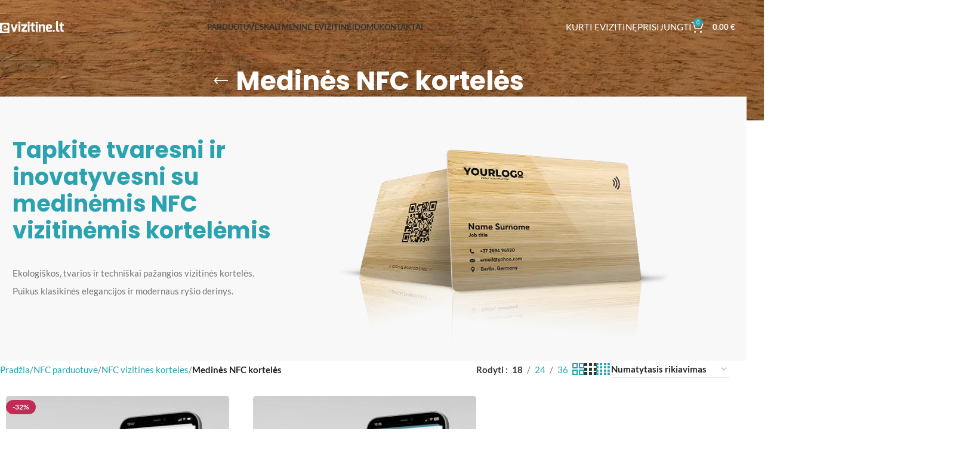

--- FILE ---
content_type: image/svg+xml
request_url: https://evizitine.lt/wp-content/uploads/2024/01/nfc-review-kategorrija1.svg
body_size: 1475
content:
<?xml version="1.0" encoding="UTF-8"?> <svg xmlns="http://www.w3.org/2000/svg" xmlns:xlink="http://www.w3.org/1999/xlink" xmlns:xodm="http://www.corel.com/coreldraw/odm/2003" xml:space="preserve" width="1067px" height="1080px" version="1.1" style="shape-rendering:geometricPrecision; text-rendering:geometricPrecision; image-rendering:optimizeQuality; fill-rule:evenodd; clip-rule:evenodd" viewBox="0 0 1066.367 1078.596"> <defs> <style type="text/css"> .str0 {stroke:white;stroke-width:15.807;stroke-miterlimit:22.9256} .fil0 {fill:none} .fil1 {fill:white} .fil2 {fill:white;fill-rule:nonzero} </style> </defs> <g id="Layer_x0020_1"> <metadata id="CorelCorpID_0Corel-Layer"></metadata> <line class="fil0 str0" x1="0" y1="7.904" x2="1066.367" y2="7.904"></line> <line class="fil0 str0" x1="0" y1="1070.692" x2="1066.367" y2="1070.692"></line> <path class="fil1" d="M273.307 338.357l520.386 0c17.473,0 32.525,9.835 32.525,26.019l0 353.863c0,7.951 -4.799,15.376 -9.59,19.032 -6.141,4.686 -12.624,6.988 -22.935,6.988l-487.514 0c-28.487,-2.453 -64.411,7.929 -64.487,-21.692l-0.909 -358.191c0,-16.189 15.013,-26.019 32.524,-26.019zm-72.855 23.417l0 359.067c0,8.214 4.27,20.689 7.362,26.464 12.42,23.197 36.303,37.284 66.794,37.284l517.785 0c21.981,0 39.699,-6.863 51.089,-17.862 11.993,-11.581 23.066,-27.248 23.066,-45.886l0 -359.067c0,-18.653 -11.019,-34.252 -23.066,-45.885 -11.6,-11.202 -28.745,-17.862 -51.089,-17.862l-517.785 0c-30.595,0 -53.253,13.573 -66.328,36.449 -3.161,5.532 -7.828,18.682 -7.828,27.298z"></path> <path class="fil1" d="M683.112 420.318c0,9.259 -0.661,11.89 6.803,19.215 42.433,41.646 51.667,109.589 23.553,165.956 -7.452,14.94 -15.077,24.687 -26.162,36.285 -20.747,21.708 11.226,49.189 31.269,26.065 2.626,-3.031 2.906,-4.087 5.842,-7.168l16.726 -22.302c35.093,-52.204 37.857,-125.022 9.62,-181.625 -6.338,-12.706 -29.289,-53.339 -48.137,-53.339 -9.664,0 -19.514,7.665 -19.514,16.913z"></path> <path class="fil1" d="M634.975 607.657c0,20.034 26.384,39.66 54.214,-12.135 38.949,-72.488 -12.195,-142.68 -30.796,-142.68 -25.821,0 -26.135,22.619 -17.954,32.264 21.61,25.476 30.267,51.745 16.121,85.592 -9.05,21.657 -21.585,22.268 -21.585,36.959z"></path> <path class="fil1" d="M580.335 504.881c0,9.315 3.246,10.983 7.438,15.979 8.298,9.888 9.206,25.479 1.906,36.297 -2.676,3.965 -16.742,16.401 -7.03,29.97 6.693,9.351 11.449,8.822 19.802,8.822 16.271,0 55.822,-52.991 13.791,-103.558 -11.575,-13.924 -35.907,-7.867 -35.907,12.49z"></path> <g id="google_x0020_logo.svg"> <path class="fil2" d="M513.424 541.226c0,-8.002 -0.717,-15.694 -2.051,-23.08l-106.272 0 0 43.698 60.725 0.004c-2.667,14.054 -10.669,25.952 -22.668,33.954l0 28.415 36.622 -0.004c21.335,-19.695 33.644,-48.621 33.644,-82.987z"></path> <path class="fil2" d="M405.101 651.5c30.465,0 56.007,-10.053 74.679,-27.287l-36.622 -28.414c-10.053,6.769 -22.875,10.875 -38.057,10.875 -29.337,0 -54.263,-19.796 -63.188,-46.47l-37.544 0 0 29.132c18.567,36.827 56.623,62.164 100.732,62.164z"></path> <path class="fil2" d="M341.913 560.103c-2.256,-6.769 -3.59,-13.949 -3.59,-21.44 0,-7.49 1.334,-14.671 3.59,-21.44l0 -29.132 -37.544 0c-7.693,15.183 -12.105,32.312 -12.105,50.572 0,18.261 4.412,35.389 12.105,50.572l29.236 -22.774 8.308 -6.358z"></path> <path class="fil2" d="M405.101 470.757c16.617,0 31.388,5.746 43.186,16.823l32.311 -32.311c-19.591,-18.261 -45.032,-29.442 -75.497,-29.442 -44.109,0 -82.165,25.336 -100.732,62.264l37.544 29.132c8.925,-26.67 33.851,-46.469 63.188,-46.469l0 0.003z"></path> </g> </g> </svg> 

--- FILE ---
content_type: image/svg+xml
request_url: https://evizitine.lt/wp-content/uploads/2024/01/nfc-korteles-kategorrija.svg
body_size: 1207
content:
<?xml version="1.0" encoding="UTF-8"?> <svg xmlns="http://www.w3.org/2000/svg" xmlns:xlink="http://www.w3.org/1999/xlink" xmlns:xodm="http://www.corel.com/coreldraw/odm/2003" xml:space="preserve" width="1067px" height="1080px" version="1.1" style="shape-rendering:geometricPrecision; text-rendering:geometricPrecision; image-rendering:optimizeQuality; fill-rule:evenodd; clip-rule:evenodd" viewBox="0 0 1066.367 1078.596"> <defs> <style type="text/css"> .str0 {stroke:white;stroke-width:15.807;stroke-miterlimit:22.9256} .fil0 {fill:none} .fil1 {fill:white} </style> </defs> <g id="Layer_x0020_1"> <metadata id="CorelCorpID_0Corel-Layer"></metadata> <line class="fil0 str0" x1="0" y1="7.904" x2="1066.367" y2="7.904"></line> <line class="fil0 str0" x1="0" y1="1070.692" x2="1066.367" y2="1070.692"></line> <g id="_2479068108304"> <path class="fil1" d="M240.783 718.239l0 -63.747 67.65 0 0 89.767c-21.277,0 -67.65,6.443 -67.65,-26.02zm0 -353.863c0,-16.189 15.013,-26.019 32.524,-26.019l520.386 0c17.473,0 32.525,9.835 32.525,26.019l0 353.863c0,7.951 -4.799,15.376 -9.59,19.032 -6.141,4.686 -12.624,6.988 -22.935,6.988l-444.93 0 0 -107.98c0,-12.8 -9.317,-22.117 -22.116,-22.117l-85.864 0 0 -249.786zm-40.331 -2.602l0 359.067c0,8.214 4.27,20.689 7.362,26.464 12.42,23.197 36.303,37.284 66.794,37.284l517.785 0c21.981,0 39.699,-6.863 51.089,-17.862 11.993,-11.581 23.066,-27.248 23.066,-45.886l0 -359.067c0,-18.653 -11.019,-34.252 -23.066,-45.885 -11.6,-11.202 -28.745,-17.862 -51.089,-17.862l-517.785 0c-30.595,0 -53.253,13.573 -66.328,36.449 -3.161,5.532 -7.828,18.682 -7.828,27.298z"></path> <path class="fil1" d="M683.112 420.318c0,9.259 -0.661,11.89 6.803,19.215 42.433,41.646 51.667,109.589 23.553,165.956 -7.452,14.94 -15.077,24.687 -26.162,36.285 -20.747,21.708 11.226,49.189 31.269,26.065 2.626,-3.031 2.906,-4.087 5.842,-7.168l16.726 -22.302c35.093,-52.204 37.857,-125.022 9.62,-181.625 -6.338,-12.706 -29.289,-53.339 -48.137,-53.339 -9.664,0 -19.514,7.665 -19.514,16.913z"></path> <path class="fil1" d="M283.714 420.318c0,14.515 6.964,23.418 24.719,23.418l173.028 0c35.086,0 28.153,-40.331 7.806,-40.331l-188.64 0c-7.978,0 -16.913,8.935 -16.913,16.913z"></path> <path class="fil1" d="M634.975 607.657c0,20.034 26.384,39.66 54.214,-12.135 38.949,-72.488 -12.195,-142.68 -30.796,-142.68 -25.821,0 -26.135,22.619 -17.954,32.264 21.61,25.476 30.267,51.745 16.121,85.592 -9.05,21.657 -21.585,22.268 -21.585,36.959z"></path> <path class="fil1" d="M312.336 520.492l80.659 0c18.816,0 28.988,-20.365 16.862,-33.774 -2.713,-2.999 -7.348,-6.555 -12.958,-6.555l-88.466 0c-9.46,0 -19.127,11.538 -17.775,21.621 1.425,10.62 10.285,18.708 21.678,18.708z"></path> <path class="fil1" d="M580.335 504.881c0,9.315 3.246,10.983 7.438,15.979 8.298,9.888 9.206,25.479 1.906,36.297 -2.676,3.965 -16.742,16.401 -7.03,29.97 6.693,9.351 11.449,8.822 19.802,8.822 16.271,0 55.822,-52.991 13.791,-103.558 -11.575,-13.924 -35.907,-7.867 -35.907,12.49z"></path> </g> </g> </svg> 

--- FILE ---
content_type: image/svg+xml
request_url: https://evizitine.lt/wp-content/uploads/2024/01/nfc-aksesuarai-kategorrija.svg
body_size: 833
content:
<?xml version="1.0" encoding="UTF-8"?> <svg xmlns="http://www.w3.org/2000/svg" xmlns:xlink="http://www.w3.org/1999/xlink" xmlns:xodm="http://www.corel.com/coreldraw/odm/2003" xml:space="preserve" width="1067px" height="1080px" version="1.1" style="shape-rendering:geometricPrecision; text-rendering:geometricPrecision; image-rendering:optimizeQuality; fill-rule:evenodd; clip-rule:evenodd" viewBox="0 0 1066.367 1078.596"> <defs> <style type="text/css"> .str0 {stroke:white;stroke-width:15.807;stroke-miterlimit:22.9256} .fil0 {fill:none} .fil2 {fill:white} .fil1 {fill:white;fill-rule:nonzero} </style> </defs> <g id="Layer_x0020_1"> <metadata id="CorelCorpID_0Corel-Layer"></metadata> <line class="fil0 str0" x1="0" y1="7.904" x2="1066.367" y2="7.904"></line> <line class="fil0 str0" x1="0" y1="1070.692" x2="1066.367" y2="1070.692"></line> <g id="_2478516150208"> <g> <path class="fil1" d="M694.865 541.308c0,98.741 -36.742,189.031 -97.212,258.05 -10.954,12.474 -10.485,31.278 1.273,43.01l0.035 0.062c12.722,12.721 33.683,12.315 45.565,-1.22 70.416,-80.123 113.213,-185.097 113.213,-299.902 0,-114.805 -42.797,-219.779 -113.213,-299.902 -11.882,-13.535 -32.843,-13.941 -45.565,-1.22l-0.035 0.062c-11.758,11.732 -12.227,30.536 -1.273,43.01 60.47,69.019 97.212,159.309 97.212,258.05z"></path> <path class="fil1" d="M577.549 541.308c0,66.835 -24.073,128.119 -63.9,175.77 -10.353,12.386 -9.327,30.695 2.086,42.108l0 0c13.005,13.004 34.461,12.165 46.254,-1.963 48.898,-58.569 78.435,-133.83 78.435,-215.915 0,-82.086 -29.537,-157.346 -78.435,-215.916 -11.793,-14.127 -33.249,-14.967 -46.254,-1.962l0 0.026c-11.413,11.387 -12.439,29.696 -2.086,42.073 39.827,47.66 63.9,108.943 63.9,175.779z"></path> <path class="fil1" d="M460.578 541.308c0,34.929 -11.448,67.145 -30.748,93.313 -9.362,12.695 -8.451,30.191 2.679,41.357 13.659,13.659 36.176,11.758 47.687,-3.775 27.132,-36.645 43.257,-81.9 43.257,-130.895 0,-48.995 -16.125,-94.25 -43.257,-130.895 -11.511,-15.498 -34.028,-17.434 -47.687,-3.748l0 0c-11.166,11.139 -12.041,28.67 -2.679,41.356 19.3,26.142 30.748,58.384 30.748,93.287z"></path> </g> <circle class="fil2" cx="357.039" cy="541.308" r="47.779"></circle> </g> </g> </svg> 

--- FILE ---
content_type: image/svg+xml
request_url: https://evizitine.lt/wp-content/uploads/2024/01/kitos-1-kategorijos.svg
body_size: 964
content:
<?xml version="1.0" encoding="UTF-8"?> <svg xmlns="http://www.w3.org/2000/svg" xmlns:xlink="http://www.w3.org/1999/xlink" xmlns:xodm="http://www.corel.com/coreldraw/odm/2003" xml:space="preserve" width="1067px" height="1080px" version="1.1" style="shape-rendering:geometricPrecision; text-rendering:geometricPrecision; image-rendering:optimizeQuality; fill-rule:evenodd; clip-rule:evenodd" viewBox="0 0 1066.367 1078.596"> <defs> <style type="text/css"> .str0 {stroke:white;stroke-width:15.807;stroke-miterlimit:22.9256} .fil0 {fill:none} .fil1 {fill:white} </style> </defs> <g id="Layer_x0020_1"> <metadata id="CorelCorpID_0Corel-Layer"></metadata> <line class="fil0 str0" x1="0" y1="7.904" x2="1066.367" y2="7.904"></line> <line class="fil0 str0" x1="0" y1="1070.692" x2="1066.367" y2="1070.692"></line> <path class="fil1" d="M831.072 566.77c-22.134,208.655 -233.296,338.046 -437.932,238.116 -96.019,-46.888 -169.142,-167.24 -157.234,-290.592 25.293,-261.999 343.553,-366.453 521.755,-170.064 43.752,48.217 83.136,130.869 73.411,222.54zm-334.259 -334.712c-159.455,18.814 -295.498,163.17 -272.551,347.86 19.741,158.892 163.282,292.545 347.703,270.555 157.766,-18.811 293.586,-164.804 270.804,-347.725 -19.718,-158.318 -162.952,-292.282 -345.956,-270.69z"></path> <path class="fil1" d="M574.109 392.324l108.277 0 0 108.277 -108.277 0 0 -108.277zm-9.012 -25.025c-24.354,9.43 -18.063,34.469 -18.058,64.124 0.004,16.623 -2.422,66.404 2.165,78.988 8.331,22.86 37.114,17.265 64.005,17.259 16.779,-0.003 66.314,2.441 79.102,-2.085 22.946,-8.12 17.387,-37.024 17.38,-64.084 -0.005,-16.218 2.031,-67.359 -2.119,-79.362 -7.858,-22.722 -37.374,-17.163 -64.286,-17.155 -18.925,0.005 -63.64,-3.317 -78.189,2.315z"></path> <path class="fil1" d="M574.109 581.809l108.277 0 0 108.277 -108.277 0 0 -108.277zm-9.012 -25.024c-24.354,9.429 -18.063,34.469 -18.058,64.124 0.004,16.834 -2.45,66.189 2.107,79.07 8.154,23.046 36.831,17.454 64.063,17.447 99.763,-0.03 96.502,9.44 96.482,-66.44 -0.028,-100.167 8.746,-96.537 -66.405,-96.517 -18.925,0.005 -63.64,-3.317 -78.189,2.316z"></path> <path class="fil1" d="M384.624 581.809l108.277 0 0 108.277 -108.277 0 0 -108.277zm-9.223 -25.095c-24.574,8.68 -18.088,34.192 -18.081,64.195 0.021,100.081 -9.291,96.537 66.404,96.517 98.627,-0.028 96.266,9.136 96.246,-66.44 -0.025,-99.314 8.697,-96.54 -66.169,-96.517 -19.901,0.006 -62.627,-3.326 -78.4,2.245z"></path> <path class="fil1" d="M384.624 392.324l108.277 0 0 108.277 -108.277 0 0 -108.277zm-9.223 -25.095c-24.574,8.68 -18.088,34.192 -18.081,64.194 0.021,99.653 -9.078,96.262 66.404,96.247 16.446,-0.003 66.604,2.395 78.919,-2.215 22.734,-8.509 17.334,-37.123 17.327,-63.954 -0.026,-99.314 8.697,-96.54 -66.169,-96.517 -19.901,0.006 -62.627,-3.326 -78.4,2.245z"></path> </g> </svg> 

--- FILE ---
content_type: image/svg+xml
request_url: https://evizitine.lt/wp-content/uploads/2021/10/evizitine-logo-gray.svg
body_size: 2216
content:
<svg xmlns="http://www.w3.org/2000/svg" xmlns:xlink="http://www.w3.org/1999/xlink" xmlns:xodm="http://www.corel.com/coreldraw/odm/2003" xml:space="preserve" width="1009px" height="169px" style="shape-rendering:geometricPrecision; text-rendering:geometricPrecision; image-rendering:optimizeQuality; fill-rule:evenodd; clip-rule:evenodd" viewBox="0 0 1009 168.44"> <defs> <style type="text/css"> .fil0 {fill:#898989} .fil1 {fill:#898989;fill-rule:nonzero} </style> </defs> <g id="Layer_x0020_1"> <metadata id="CorelCorpID_0Corel-Layer"></metadata> <g id="_2619137447040"> <path class="fil0" d="M172.12 82.93c0,-6.42 -0.86,-10.45 -2.57,-12.33 -1.71,-1.89 -5.14,-2.74 -10.36,-2.74 -5.23,0 -8.83,0.17 -10.8,0.42 -1.97,0.35 -3.94,1.2 -5.74,2.66 -1.88,1.54 -3.08,3.69 -3.6,6.6 -0.43,3 -0.68,5.74 -0.68,8.31 0,2.66 0,4.2 0,4.71l25.36 0c5.65,0 8.39,-2.57 8.39,-7.62l0 -0.01zm-85.42 44.47c2.66,-0.77 5.14,-3.51 4.12,-7.2 -0.52,-1.88 -1.46,-2.4 -2.32,-3.43 -1.28,-1.54 -1.28,-1.37 -2.57,-3.25 -5.31,-7.54 -6.68,-18.25 -2.83,-27.33 1.29,-3 2.75,-5.05 4.37,-7.2 0.78,-0.94 2.15,-2.14 2.75,-3.08 0.68,-1.29 1.02,-3.09 0.51,-4.8 -1.11,-3.77 -6.43,-6.17 -10.54,-1.54 -2.83,3.17 -5.05,6 -7.02,10.28 -2.75,5.65 -4.2,11.99 -3.95,19.1 0.35,8.49 3,15.26 7.29,21.6 0.68,1.02 1.8,2.48 2.57,3.25 1.45,1.54 3.51,4.71 7.62,3.6l0 0zm-17.82 11.99c4.29,-0.94 5.92,-6.08 2.92,-9.59 -0.26,-0.43 -0.6,-0.69 -0.95,-1.03 -0.34,-0.43 -0.6,-0.6 -0.94,-0.94 -2.14,-2.66 -3.08,-3.6 -5.05,-6.86 -9.68,-15.93 -8.4,-36.49 2.65,-51.23 0.52,-0.69 1.2,-1.54 1.8,-2.14 0.35,-0.43 0.52,-0.69 0.86,-1.11 0.86,-0.86 1.97,-1.63 2.74,-3.17 1.97,-4.46 -1.97,-9.17 -6.6,-8.06 -1.02,0.17 -1.97,0.69 -2.48,1.29 -0.43,0.34 -0.6,0.6 -0.94,0.94 -4.54,4.37 -7.63,9.34 -10.63,15.16 -3.51,7.03 -5.74,16.97 -5.48,26.05 0.34,12.85 4.97,25.19 12.6,34.61l3.77 4.11c1.54,1.55 3.17,2.57 5.74,1.97l-0.01 0zm-17.13 13.28c2.48,-0.68 4.45,-2.57 4.71,-5.57 0.17,-2.82 -1.11,-4.11 -2.4,-5.48 -4.28,-4.54 -6.6,-7.45 -9.85,-13.19 -5.14,-8.74 -8.48,-20.91 -8.14,-32.9 0.51,-17.14 7.54,-31.96 18.42,-43.01 4.8,-4.88 0,-12.25 -6,-10.54 -2.4,0.69 -2.91,2.06 -4.28,3.26 -1.2,1.02 -5.14,5.91 -5.91,7.02 -9.6,13.19 -15.25,29.22 -14.74,46.86 0.34,12.26 3.43,23.22 8.22,32.73 2.66,5.14 4.72,8.14 8.06,12.51 1.2,1.63 2.48,2.91 3.51,4.2 0.34,0.51 0.86,0.86 1.28,1.29 1.46,1.54 3.43,3.76 7.12,2.82l0 0zm87.13 -104.18c4.45,-0.77 9.6,-1.11 15.34,-1.11 5.74,0 10.11,0.09 13.36,0.26 3.17,0.25 6.34,0.6 9.6,1.2 3.25,0.51 5.91,1.37 7.96,2.48 2.06,1.03 4.03,2.57 5.92,4.37 1.88,1.88 3.34,4.03 4.37,6.6 2.31,5.74 3.42,12.33 3.42,19.79 0,7.45 -1.03,13.11 -3.17,16.88 -4.28,7.28 -12.59,10.88 -25.1,10.88l-32.21 0c0,4.45 0.34,8.05 1.11,10.71 0.77,2.65 2.14,4.62 4.2,5.82 2.05,1.2 4.2,1.97 6.42,2.32 2.23,0.34 8.31,0.42 18.25,0.42 9.94,0 19.45,-0.68 28.62,-2.05l0 18.16c-5.74,2.14 -11.48,3.51 -17.31,4.03 -5.74,0.51 -9.77,0.77 -11.91,0.94 -2.14,0.09 -4.88,0.17 -8.05,0.17 -4.2,0.09 -9.08,0.17 -14.65,0.17 -12.68,0 -21.34,-3.94 -26.22,-11.82 -4.8,-7.88 -7.28,-20.73 -7.28,-38.47 0,-17.82 1.97,-30.41 5.82,-37.87 3.94,-7.45 11.06,-12.08 21.51,-13.88l0 0zm-119.95 -19.79l184.81 0c10.36,0 18.93,8.48 18.93,18.94l0 101.95c0,10.37 -8.57,18.85 -18.93,18.85l-184.81 0c-10.45,0 -18.93,-8.48 -18.93,-18.85l0 -101.95c0,-10.46 8.48,-18.94 18.93,-18.94z"></path> <g id="_105553435316896"> <polygon class="fil1" points="239.81,48.15 268.42,48.15 290.61,118.23 313.32,48.15 342.02,48.15 305.09,149.59 275.1,149.59 "></polygon> <path class="fil1" d="M351.95 33.07l0 -16.79c0,-3.34 1.46,-4.97 4.55,-4.97l20.04 0c2.83,0 4.2,1.63 4.2,4.97l0 16.79c0,2.91 -1.37,4.37 -4.2,4.37l-20.04 0c-1.38,0 -2.49,-0.34 -3.35,-1.11 -0.85,-0.77 -1.2,-1.89 -1.2,-3.26l0 0 0 0zm0.95 116.52l0 -101.44 26.73 0 0 101.44 -26.73 0z"></path> <polygon class="fil1" points="392.39,70.68 392.39,48.15 474.38,48.15 474.38,70.68 430.86,126.89 474.38,126.89 474.38,149.42 395.31,149.42 395.31,127.06 440.8,70.68 "></polygon> <path class="fil1" d="M485.87 33.07l0 -16.79c0,-3.34 1.54,-4.97 4.54,-4.97l20.13 0c2.74,0 4.2,1.63 4.2,4.97l0 16.79c0,2.91 -1.46,4.37 -4.2,4.37l-20.13 0c-1.37,0 -2.49,-0.34 -3.34,-1.11 -0.78,-0.77 -1.2,-1.89 -1.2,-3.26l0 0 0 0zm0.94 116.52l0 -101.44 26.73 0 0 101.44 -26.73 0z"></path> <path class="fil1" d="M524.85 68.37l0 -14.91 16.45 -5.48 4.37 -28.27 22.36 0 0 28.27 22.7 0 0 20.39 -22.7 0 0 40.7c0,6.94 0.69,11.65 2.06,14.39 1.45,2.66 3.59,4.54 6.51,5.65 7.62,2.75 11.91,4.03 12.76,4.03l0 16.45 -23.3 0c-16.54,0 -24.76,-12.08 -24.76,-36.33l0 -44.89 -16.45 0 0 0 0 0z"></path> <path class="fil1" d="M602.04 33.07l0 -16.79c0,-3.34 1.46,-4.97 4.54,-4.97l20.05 0c2.83,0 4.2,1.63 4.2,4.97l0 16.79c0,2.91 -1.37,4.37 -4.2,4.37l-20.05 0c-1.37,0 -2.48,-0.34 -3.34,-1.11 -0.86,-0.77 -1.2,-1.89 -1.2,-3.26l0 0 0 0zm0.94 116.52l0 -101.44 26.73 0 0 101.44 -26.73 0z"></path> <path class="fil1" d="M705.79 46.44c20.22,0 30.33,11.82 30.33,35.55l0 67.6 -26.73 0 0 -68.03c0,-9.16 -3.77,-13.7 -11.31,-13.7 -5.05,0 -9.42,0.6 -12.93,1.97 -3.6,1.37 -7.46,3.6 -11.48,6.77l0 72.99 -26.73 0 0 -101.44 21.33 0 5.4 10.88c9.25,-6.77 16.7,-10.62 22.19,-11.65 2.91,-0.6 6.17,-0.94 9.94,-0.94l0 0 -0.01 0z"></path> <path class="fil1" d="M777.76 48.49c4.46,-0.77 9.6,-1.11 15.34,-1.11 5.74,0 10.19,0.09 13.36,0.26 3.17,0.25 6.34,0.6 9.6,1.2 3.25,0.51 5.91,1.37 7.97,2.48 2.05,1.03 4.02,2.48 5.91,4.37 1.88,1.88 3.34,4.03 4.37,6.6 2.31,5.74 3.43,12.33 3.43,19.79 0,7.45 -1.03,13.11 -3.17,16.88 -4.2,7.28 -12.6,10.88 -25.11,10.88l-32.21 0c0,4.45 0.34,8.05 1.11,10.71 0.77,2.65 2.14,4.62 4.2,5.82 2.06,1.2 4.2,1.97 6.42,2.32 2.23,0.34 8.32,0.42 18.25,0.42 9.94,0 19.45,-0.68 28.62,-2.05l0 18.16c-5.74,2.14 -11.48,3.51 -17.31,4.03 -5.74,0.51 -9.76,0.77 -11.91,0.94 -2.14,0.09 -4.88,0.17 -8.05,0.17 -4.2,0.09 -9.08,0.17 -14.65,0.17 -12.68,0 -21.33,-3.94 -26.22,-11.82 -4.8,-7.88 -7.28,-20.73 -7.28,-38.47 0,-17.82 1.97,-30.41 5.83,-37.87 3.94,-7.45 11.05,-12.08 21.5,-13.88l0 0 0 0zm33.24 34.44c0,-6.42 -0.85,-10.45 -2.57,-12.33 -1.71,-1.89 -5.14,-2.74 -10.36,-2.74 -5.23,0 -8.83,0.08 -10.8,0.42 -1.97,0.35 -3.94,1.2 -5.74,2.66 -1.88,1.54 -3.08,3.69 -3.6,6.6 -0.43,3 -0.68,5.74 -0.68,8.31 0,2.66 0,4.2 0,4.71l25.36 0c5.65,0 8.39,-2.57 8.39,-7.62l0 0 0 -0.01z"></path> <path class="fil1" d="M850.16 145.22l0 -17.22c0,-3.17 1.54,-4.8 4.63,-4.8l16.45 0c3.17,0 4.71,1.63 4.71,4.8l0 17.22c0,2.91 -1.54,4.37 -4.71,4.37l-16.45 0c-1.38,0 -2.49,-0.43 -3.35,-1.2 -0.85,-0.86 -1.28,-1.88 -1.28,-3.17l0 0 0 0z"></path> <path class="fil1" d="M896.85 113.52l0 -113.52 26.73 0 0 109.32c0,6.68 0.69,11.4 2.06,14.14 1.45,2.65 3.68,4.54 6.68,5.65 7.63,2.74 11.91,4.03 12.85,4.03l0 16.45 -22.19 0c-8.65,0 -15.16,-2.74 -19.62,-8.31 -4.37,-5.57 -6.51,-14.82 -6.51,-27.76l0 0 0 0z"></path> <path class="fil1" d="M943.03 68.37l0 -14.91 16.45 -5.48 4.37 -28.27 22.36 0 0 28.27 22.79 0 0 20.39 -22.79 0 0 40.7c0,6.94 0.69,11.65 2.14,14.39 1.37,2.66 3.52,4.54 6.43,5.65 7.71,2.75 11.91,4.03 12.85,4.03l0 16.45 -23.3 0c-16.54,0 -24.85,-12.08 -24.85,-36.33l0 -44.89 -16.45 0 0 0 0 0z"></path> </g> </g> </g> </svg>

--- FILE ---
content_type: image/svg+xml
request_url: https://evizitine.lt/wp-content/uploads/2023/11/evizitine-logo-1.svg
body_size: 1879
content:
<?xml version="1.0" encoding="UTF-8"?> <svg xmlns="http://www.w3.org/2000/svg" xmlns:xlink="http://www.w3.org/1999/xlink" xmlns:xodm="http://www.corel.com/coreldraw/odm/2003" xml:space="preserve" width="323px" height="54px" version="1.1" style="shape-rendering:geometricPrecision; text-rendering:geometricPrecision; image-rendering:optimizeQuality; fill-rule:evenodd; clip-rule:evenodd" viewBox="0 0 117.77 19.66"> <defs> <style type="text/css"> .fil0 {fill:#FEFEFE} .fil1 {fill:#FEFEFE;fill-rule:nonzero} </style> </defs> <g id="Layer_x0020_1"> <metadata id="CorelCorpID_0Corel-Layer"></metadata> <g id="_2619137447040"> <path class="fil0" d="M20.09 9.68c0,-0.75 -0.1,-1.22 -0.3,-1.44 -0.2,-0.22 -0.6,-0.32 -1.21,-0.32 -0.61,0 -1.03,0.02 -1.26,0.05 -0.23,0.04 -0.46,0.14 -0.67,0.31 -0.22,0.18 -0.36,0.43 -0.42,0.77 -0.05,0.35 -0.08,0.67 -0.08,0.97 0,0.31 0,0.49 0,0.55l2.96 0c0.66,0 0.98,-0.3 0.98,-0.89zm-9.97 5.19c0.31,-0.09 0.6,-0.41 0.48,-0.84 -0.06,-0.22 -0.17,-0.28 -0.27,-0.4 -0.15,-0.18 -0.15,-0.16 -0.3,-0.38 -0.62,-0.88 -0.78,-2.13 -0.33,-3.19 0.15,-0.35 0.32,-0.59 0.51,-0.84 0.09,-0.11 0.25,-0.25 0.32,-0.36 0.08,-0.15 0.12,-0.36 0.06,-0.56 -0.13,-0.44 -0.75,-0.72 -1.23,-0.18 -0.33,0.37 -0.59,0.7 -0.82,1.2 -0.32,0.66 -0.49,1.4 -0.46,2.23 0.04,0.99 0.35,1.78 0.85,2.52 0.08,0.12 0.21,0.29 0.3,0.38 0.17,0.18 0.41,0.55 0.89,0.42zm-2.08 1.4c0.5,-0.11 0.69,-0.71 0.34,-1.12 -0.03,-0.05 -0.07,-0.08 -0.11,-0.12 -0.04,-0.05 -0.07,-0.07 -0.11,-0.11 -0.25,-0.31 -0.36,-0.42 -0.59,-0.8 -1.13,-1.86 -0.98,-4.26 0.31,-5.98 0.06,-0.08 0.14,-0.18 0.21,-0.25 0.04,-0.05 0.06,-0.08 0.1,-0.13 0.1,-0.1 0.23,-0.19 0.32,-0.37 0.23,-0.52 -0.23,-1.07 -0.77,-0.94 -0.12,0.02 -0.23,0.08 -0.29,0.15 -0.05,0.04 -0.07,0.07 -0.11,0.11 -0.53,0.51 -0.89,1.09 -1.24,1.77 -0.41,0.82 -0.67,1.98 -0.64,3.04 0.04,1.5 0.58,2.94 1.47,4.04l0.44 0.48c0.18,0.18 0.37,0.3 0.67,0.23zm-2 1.55c0.29,-0.08 0.52,-0.3 0.55,-0.65 0.02,-0.33 -0.13,-0.48 -0.28,-0.64 -0.5,-0.53 -0.77,-0.87 -1.15,-1.54 -0.6,-1.02 -0.99,-2.44 -0.95,-3.84 0.06,-2 0.88,-3.73 2.15,-5.02 0.56,-0.57 0,-1.43 -0.7,-1.23 -0.28,0.08 -0.34,0.24 -0.5,0.38 -0.14,0.12 -0.6,0.69 -0.69,0.82 -1.12,1.54 -1.78,3.41 -1.72,5.47 0.04,1.43 0.4,2.71 0.96,3.82 0.31,0.6 0.55,0.95 0.94,1.46 0.14,0.19 0.29,0.34 0.41,0.49 0.04,0.06 0.1,0.1 0.15,0.15 0.17,0.18 0.4,0.44 0.83,0.33zm10.17 -12.16c0.52,-0.09 1.12,-0.13 1.79,-0.13 0.67,0 1.18,0.01 1.56,0.03 0.37,0.03 0.74,0.07 1.12,0.14 0.38,0.06 0.69,0.16 0.93,0.29 0.24,0.12 0.47,0.3 0.69,0.51 0.22,0.22 0.39,0.47 0.51,0.77 0.27,0.67 0.4,1.44 0.4,2.31 0,0.87 -0.12,1.53 -0.37,1.97 -0.5,0.85 -1.47,1.27 -2.93,1.27l-3.76 0c0,0.52 0.04,0.94 0.13,1.25 0.09,0.31 0.25,0.54 0.49,0.68 0.24,0.14 0.49,0.23 0.75,0.27 0.26,0.04 0.97,0.05 2.13,0.05 1.16,0 2.27,-0.08 3.34,-0.24l0 2.12c-0.67,0.25 -1.34,0.41 -2.02,0.47 -0.67,0.06 -1.14,0.09 -1.39,0.11 -0.25,0.01 -0.57,0.02 -0.94,0.02 -0.49,0.01 -1.06,0.02 -1.71,0.02 -1.48,0 -2.49,-0.46 -3.06,-1.38 -0.56,-0.92 -0.85,-2.42 -0.85,-4.49 0,-2.08 0.23,-3.55 0.68,-4.42 0.46,-0.87 1.29,-1.41 2.51,-1.62zm-14 -2.31l21.57 0c1.21,0 2.21,0.99 2.21,2.21l0 11.9c0,1.21 -1,2.2 -2.21,2.2l-21.57 0c-1.22,0 -2.21,-0.99 -2.21,-2.2l0 -11.9c0,-1.22 0.99,-2.21 2.21,-2.21z"></path> <g id="_105553435316896"> <polygon class="fil1" points="27.99,5.62 31.33,5.62 33.92,13.8 36.57,5.62 39.92,5.62 35.61,17.46 32.11,17.46 "></polygon> <path class="fil1" d="M41.08 3.86l0 -1.96c0,-0.39 0.17,-0.58 0.53,-0.58l2.34 0c0.33,0 0.49,0.19 0.49,0.58l0 1.96c0,0.34 -0.16,0.51 -0.49,0.51l-2.34 0c-0.16,0 -0.29,-0.04 -0.39,-0.13 -0.1,-0.09 -0.14,-0.22 -0.14,-0.38l0 0zm0.11 13.6l0 -11.84 3.12 0 0 11.84 -3.12 0z"></path> <polygon class="fil1" points="45.8,8.25 45.8,5.62 55.37,5.62 55.37,8.25 50.29,14.81 55.37,14.81 55.37,17.44 46.14,17.44 46.14,14.83 51.45,8.25 "></polygon> <path class="fil1" d="M56.71 3.86l0 -1.96c0,-0.39 0.18,-0.58 0.53,-0.58l2.35 0c0.32,0 0.49,0.19 0.49,0.58l0 1.96c0,0.34 -0.17,0.51 -0.49,0.51l-2.35 0c-0.16,0 -0.29,-0.04 -0.39,-0.13 -0.09,-0.09 -0.14,-0.22 -0.14,-0.38l0 0zm0.11 13.6l0 -11.84 3.12 0 0 11.84 -3.12 0z"></path> <path class="fil1" d="M61.26 7.98l0 -1.74 1.92 -0.64 0.51 -3.3 2.61 0 0 3.3 2.65 0 0 2.38 -2.65 0 0 4.75c0,0.81 0.08,1.36 0.24,1.68 0.17,0.31 0.42,0.53 0.76,0.66 0.89,0.32 1.39,0.47 1.49,0.47l0 1.92 -2.72 0c-1.93,0 -2.89,-1.41 -2.89,-4.24l0 -5.24 -1.92 0 0 0z"></path> <path class="fil1" d="M70.27 3.86l0 -1.96c0,-0.39 0.17,-0.58 0.53,-0.58l2.34 0c0.33,0 0.49,0.19 0.49,0.58l0 1.96c0,0.34 -0.16,0.51 -0.49,0.51l-2.34 0c-0.16,0 -0.29,-0.04 -0.39,-0.13 -0.1,-0.09 -0.14,-0.22 -0.14,-0.38l0 0zm0.11 13.6l0 -11.84 3.12 0 0 11.84 -3.12 0z"></path> <path class="fil1" d="M82.38 5.42c2.36,0 3.54,1.38 3.54,4.15l0 7.89 -3.12 0 0 -7.94c0,-1.07 -0.44,-1.6 -1.32,-1.6 -0.59,0 -1.1,0.07 -1.51,0.23 -0.42,0.16 -0.87,0.42 -1.34,0.79l0 8.52 -3.12 0 0 -11.84 2.49 0 0.63 1.27c1.08,-0.79 1.95,-1.24 2.59,-1.36 0.34,-0.07 0.72,-0.11 1.16,-0.11l0 0z"></path> <path class="fil1" d="M90.78 5.66c0.52,-0.09 1.12,-0.13 1.79,-0.13 0.67,0 1.19,0.01 1.56,0.03 0.37,0.03 0.74,0.07 1.12,0.14 0.38,0.06 0.69,0.16 0.93,0.29 0.24,0.12 0.47,0.29 0.69,0.51 0.22,0.22 0.39,0.47 0.51,0.77 0.27,0.67 0.4,1.44 0.4,2.31 0,0.87 -0.12,1.53 -0.37,1.97 -0.49,0.85 -1.47,1.27 -2.93,1.27l-3.76 0c0,0.52 0.04,0.94 0.13,1.25 0.09,0.31 0.25,0.54 0.49,0.68 0.24,0.14 0.49,0.23 0.75,0.27 0.26,0.04 0.97,0.05 2.13,0.05 1.16,0 2.27,-0.08 3.34,-0.24l0 2.12c-0.67,0.25 -1.34,0.41 -2.02,0.47 -0.67,0.06 -1.14,0.09 -1.39,0.11 -0.25,0.01 -0.57,0.02 -0.94,0.02 -0.49,0.01 -1.06,0.02 -1.71,0.02 -1.48,0 -2.49,-0.46 -3.06,-1.38 -0.56,-0.92 -0.85,-2.42 -0.85,-4.49 0,-2.08 0.23,-3.55 0.68,-4.42 0.46,-0.87 1.29,-1.41 2.51,-1.62l0 0zm3.88 4.02c0,-0.75 -0.1,-1.22 -0.3,-1.44 -0.2,-0.22 -0.6,-0.32 -1.21,-0.32 -0.61,0 -1.03,0.01 -1.26,0.05 -0.23,0.04 -0.46,0.14 -0.67,0.31 -0.22,0.18 -0.36,0.43 -0.42,0.77 -0.05,0.35 -0.08,0.67 -0.08,0.97 0,0.31 0,0.49 0,0.55l2.96 0c0.66,0 0.98,-0.3 0.98,-0.89l0 0z"></path> <path class="fil1" d="M99.23 16.95l0 -2.01c0,-0.37 0.18,-0.56 0.54,-0.56l1.92 0c0.37,0 0.55,0.19 0.55,0.56l0 2.01c0,0.34 -0.18,0.51 -0.55,0.51l-1.92 0c-0.16,0 -0.29,-0.05 -0.39,-0.14 -0.1,-0.1 -0.15,-0.22 -0.15,-0.37l0 0z"></path> <path class="fil1" d="M104.68 13.25l0 -13.25 3.12 0 0 12.76c0,0.78 0.08,1.33 0.24,1.65 0.17,0.31 0.43,0.53 0.78,0.66 0.89,0.32 1.39,0.47 1.5,0.47l0 1.92 -2.59 0c-1.01,0 -1.77,-0.32 -2.29,-0.97 -0.51,-0.65 -0.76,-1.73 -0.76,-3.24l0 0z"></path> <path class="fil1" d="M110.07 7.98l0 -1.74 1.92 -0.64 0.51 -3.3 2.61 0 0 3.3 2.66 0 0 2.38 -2.66 0 0 4.75c0,0.81 0.08,1.36 0.25,1.68 0.16,0.31 0.41,0.53 0.75,0.66 0.9,0.32 1.39,0.47 1.5,0.47l0 1.92 -2.72 0c-1.93,0 -2.9,-1.41 -2.9,-4.24l0 -5.24 -1.92 0 0 0z"></path> </g> </g> </g> </svg> 